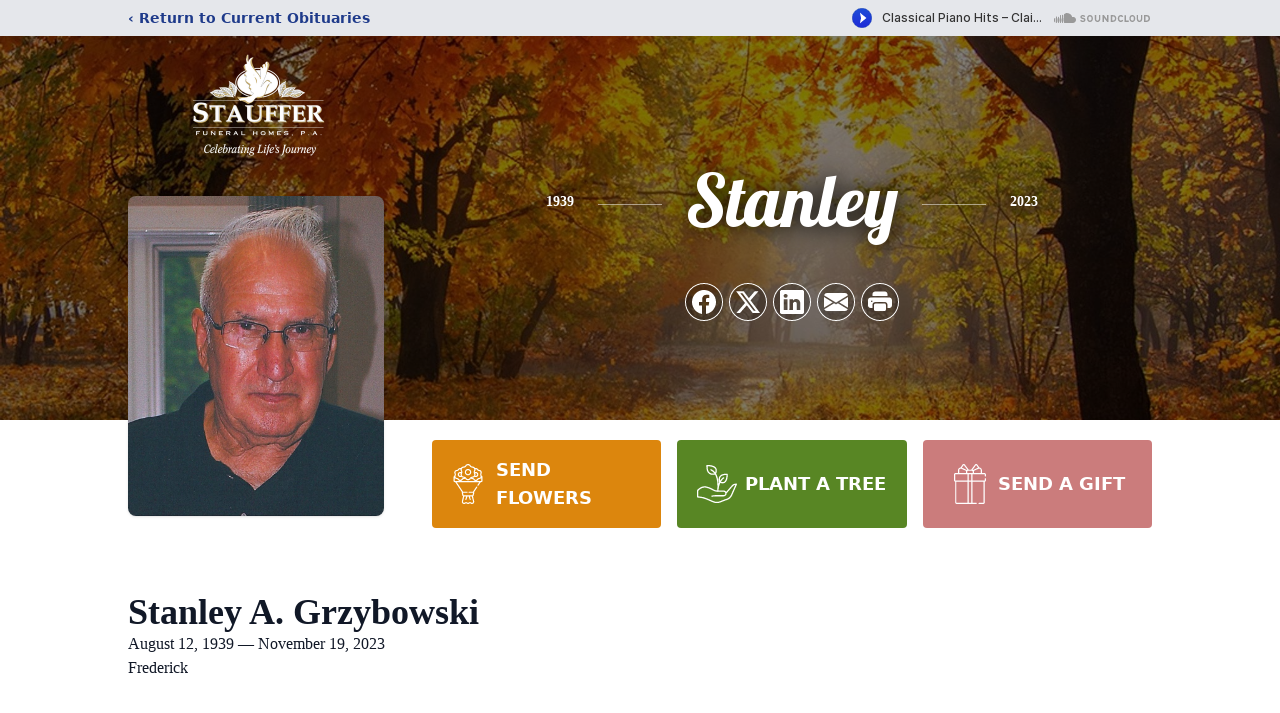

--- FILE ---
content_type: text/html; charset=utf-8
request_url: https://www.google.com/recaptcha/enterprise/anchor?ar=1&k=6LfY9dcfAAAAAHaoFL_9U0VsK-52g5VdatrMdrHh&co=aHR0cHM6Ly93d3cuc3RhdWZmZXJmdW5lcmFsaG9tZS5jb206NDQz&hl=en&type=image&v=7gg7H51Q-naNfhmCP3_R47ho&theme=light&size=invisible&badge=bottomright&anchor-ms=20000&execute-ms=30000&cb=79ronbu0kqmv
body_size: 48178
content:
<!DOCTYPE HTML><html dir="ltr" lang="en"><head><meta http-equiv="Content-Type" content="text/html; charset=UTF-8">
<meta http-equiv="X-UA-Compatible" content="IE=edge">
<title>reCAPTCHA</title>
<style type="text/css">
/* cyrillic-ext */
@font-face {
  font-family: 'Roboto';
  font-style: normal;
  font-weight: 400;
  font-stretch: 100%;
  src: url(//fonts.gstatic.com/s/roboto/v48/KFO7CnqEu92Fr1ME7kSn66aGLdTylUAMa3GUBHMdazTgWw.woff2) format('woff2');
  unicode-range: U+0460-052F, U+1C80-1C8A, U+20B4, U+2DE0-2DFF, U+A640-A69F, U+FE2E-FE2F;
}
/* cyrillic */
@font-face {
  font-family: 'Roboto';
  font-style: normal;
  font-weight: 400;
  font-stretch: 100%;
  src: url(//fonts.gstatic.com/s/roboto/v48/KFO7CnqEu92Fr1ME7kSn66aGLdTylUAMa3iUBHMdazTgWw.woff2) format('woff2');
  unicode-range: U+0301, U+0400-045F, U+0490-0491, U+04B0-04B1, U+2116;
}
/* greek-ext */
@font-face {
  font-family: 'Roboto';
  font-style: normal;
  font-weight: 400;
  font-stretch: 100%;
  src: url(//fonts.gstatic.com/s/roboto/v48/KFO7CnqEu92Fr1ME7kSn66aGLdTylUAMa3CUBHMdazTgWw.woff2) format('woff2');
  unicode-range: U+1F00-1FFF;
}
/* greek */
@font-face {
  font-family: 'Roboto';
  font-style: normal;
  font-weight: 400;
  font-stretch: 100%;
  src: url(//fonts.gstatic.com/s/roboto/v48/KFO7CnqEu92Fr1ME7kSn66aGLdTylUAMa3-UBHMdazTgWw.woff2) format('woff2');
  unicode-range: U+0370-0377, U+037A-037F, U+0384-038A, U+038C, U+038E-03A1, U+03A3-03FF;
}
/* math */
@font-face {
  font-family: 'Roboto';
  font-style: normal;
  font-weight: 400;
  font-stretch: 100%;
  src: url(//fonts.gstatic.com/s/roboto/v48/KFO7CnqEu92Fr1ME7kSn66aGLdTylUAMawCUBHMdazTgWw.woff2) format('woff2');
  unicode-range: U+0302-0303, U+0305, U+0307-0308, U+0310, U+0312, U+0315, U+031A, U+0326-0327, U+032C, U+032F-0330, U+0332-0333, U+0338, U+033A, U+0346, U+034D, U+0391-03A1, U+03A3-03A9, U+03B1-03C9, U+03D1, U+03D5-03D6, U+03F0-03F1, U+03F4-03F5, U+2016-2017, U+2034-2038, U+203C, U+2040, U+2043, U+2047, U+2050, U+2057, U+205F, U+2070-2071, U+2074-208E, U+2090-209C, U+20D0-20DC, U+20E1, U+20E5-20EF, U+2100-2112, U+2114-2115, U+2117-2121, U+2123-214F, U+2190, U+2192, U+2194-21AE, U+21B0-21E5, U+21F1-21F2, U+21F4-2211, U+2213-2214, U+2216-22FF, U+2308-230B, U+2310, U+2319, U+231C-2321, U+2336-237A, U+237C, U+2395, U+239B-23B7, U+23D0, U+23DC-23E1, U+2474-2475, U+25AF, U+25B3, U+25B7, U+25BD, U+25C1, U+25CA, U+25CC, U+25FB, U+266D-266F, U+27C0-27FF, U+2900-2AFF, U+2B0E-2B11, U+2B30-2B4C, U+2BFE, U+3030, U+FF5B, U+FF5D, U+1D400-1D7FF, U+1EE00-1EEFF;
}
/* symbols */
@font-face {
  font-family: 'Roboto';
  font-style: normal;
  font-weight: 400;
  font-stretch: 100%;
  src: url(//fonts.gstatic.com/s/roboto/v48/KFO7CnqEu92Fr1ME7kSn66aGLdTylUAMaxKUBHMdazTgWw.woff2) format('woff2');
  unicode-range: U+0001-000C, U+000E-001F, U+007F-009F, U+20DD-20E0, U+20E2-20E4, U+2150-218F, U+2190, U+2192, U+2194-2199, U+21AF, U+21E6-21F0, U+21F3, U+2218-2219, U+2299, U+22C4-22C6, U+2300-243F, U+2440-244A, U+2460-24FF, U+25A0-27BF, U+2800-28FF, U+2921-2922, U+2981, U+29BF, U+29EB, U+2B00-2BFF, U+4DC0-4DFF, U+FFF9-FFFB, U+10140-1018E, U+10190-1019C, U+101A0, U+101D0-101FD, U+102E0-102FB, U+10E60-10E7E, U+1D2C0-1D2D3, U+1D2E0-1D37F, U+1F000-1F0FF, U+1F100-1F1AD, U+1F1E6-1F1FF, U+1F30D-1F30F, U+1F315, U+1F31C, U+1F31E, U+1F320-1F32C, U+1F336, U+1F378, U+1F37D, U+1F382, U+1F393-1F39F, U+1F3A7-1F3A8, U+1F3AC-1F3AF, U+1F3C2, U+1F3C4-1F3C6, U+1F3CA-1F3CE, U+1F3D4-1F3E0, U+1F3ED, U+1F3F1-1F3F3, U+1F3F5-1F3F7, U+1F408, U+1F415, U+1F41F, U+1F426, U+1F43F, U+1F441-1F442, U+1F444, U+1F446-1F449, U+1F44C-1F44E, U+1F453, U+1F46A, U+1F47D, U+1F4A3, U+1F4B0, U+1F4B3, U+1F4B9, U+1F4BB, U+1F4BF, U+1F4C8-1F4CB, U+1F4D6, U+1F4DA, U+1F4DF, U+1F4E3-1F4E6, U+1F4EA-1F4ED, U+1F4F7, U+1F4F9-1F4FB, U+1F4FD-1F4FE, U+1F503, U+1F507-1F50B, U+1F50D, U+1F512-1F513, U+1F53E-1F54A, U+1F54F-1F5FA, U+1F610, U+1F650-1F67F, U+1F687, U+1F68D, U+1F691, U+1F694, U+1F698, U+1F6AD, U+1F6B2, U+1F6B9-1F6BA, U+1F6BC, U+1F6C6-1F6CF, U+1F6D3-1F6D7, U+1F6E0-1F6EA, U+1F6F0-1F6F3, U+1F6F7-1F6FC, U+1F700-1F7FF, U+1F800-1F80B, U+1F810-1F847, U+1F850-1F859, U+1F860-1F887, U+1F890-1F8AD, U+1F8B0-1F8BB, U+1F8C0-1F8C1, U+1F900-1F90B, U+1F93B, U+1F946, U+1F984, U+1F996, U+1F9E9, U+1FA00-1FA6F, U+1FA70-1FA7C, U+1FA80-1FA89, U+1FA8F-1FAC6, U+1FACE-1FADC, U+1FADF-1FAE9, U+1FAF0-1FAF8, U+1FB00-1FBFF;
}
/* vietnamese */
@font-face {
  font-family: 'Roboto';
  font-style: normal;
  font-weight: 400;
  font-stretch: 100%;
  src: url(//fonts.gstatic.com/s/roboto/v48/KFO7CnqEu92Fr1ME7kSn66aGLdTylUAMa3OUBHMdazTgWw.woff2) format('woff2');
  unicode-range: U+0102-0103, U+0110-0111, U+0128-0129, U+0168-0169, U+01A0-01A1, U+01AF-01B0, U+0300-0301, U+0303-0304, U+0308-0309, U+0323, U+0329, U+1EA0-1EF9, U+20AB;
}
/* latin-ext */
@font-face {
  font-family: 'Roboto';
  font-style: normal;
  font-weight: 400;
  font-stretch: 100%;
  src: url(//fonts.gstatic.com/s/roboto/v48/KFO7CnqEu92Fr1ME7kSn66aGLdTylUAMa3KUBHMdazTgWw.woff2) format('woff2');
  unicode-range: U+0100-02BA, U+02BD-02C5, U+02C7-02CC, U+02CE-02D7, U+02DD-02FF, U+0304, U+0308, U+0329, U+1D00-1DBF, U+1E00-1E9F, U+1EF2-1EFF, U+2020, U+20A0-20AB, U+20AD-20C0, U+2113, U+2C60-2C7F, U+A720-A7FF;
}
/* latin */
@font-face {
  font-family: 'Roboto';
  font-style: normal;
  font-weight: 400;
  font-stretch: 100%;
  src: url(//fonts.gstatic.com/s/roboto/v48/KFO7CnqEu92Fr1ME7kSn66aGLdTylUAMa3yUBHMdazQ.woff2) format('woff2');
  unicode-range: U+0000-00FF, U+0131, U+0152-0153, U+02BB-02BC, U+02C6, U+02DA, U+02DC, U+0304, U+0308, U+0329, U+2000-206F, U+20AC, U+2122, U+2191, U+2193, U+2212, U+2215, U+FEFF, U+FFFD;
}
/* cyrillic-ext */
@font-face {
  font-family: 'Roboto';
  font-style: normal;
  font-weight: 500;
  font-stretch: 100%;
  src: url(//fonts.gstatic.com/s/roboto/v48/KFO7CnqEu92Fr1ME7kSn66aGLdTylUAMa3GUBHMdazTgWw.woff2) format('woff2');
  unicode-range: U+0460-052F, U+1C80-1C8A, U+20B4, U+2DE0-2DFF, U+A640-A69F, U+FE2E-FE2F;
}
/* cyrillic */
@font-face {
  font-family: 'Roboto';
  font-style: normal;
  font-weight: 500;
  font-stretch: 100%;
  src: url(//fonts.gstatic.com/s/roboto/v48/KFO7CnqEu92Fr1ME7kSn66aGLdTylUAMa3iUBHMdazTgWw.woff2) format('woff2');
  unicode-range: U+0301, U+0400-045F, U+0490-0491, U+04B0-04B1, U+2116;
}
/* greek-ext */
@font-face {
  font-family: 'Roboto';
  font-style: normal;
  font-weight: 500;
  font-stretch: 100%;
  src: url(//fonts.gstatic.com/s/roboto/v48/KFO7CnqEu92Fr1ME7kSn66aGLdTylUAMa3CUBHMdazTgWw.woff2) format('woff2');
  unicode-range: U+1F00-1FFF;
}
/* greek */
@font-face {
  font-family: 'Roboto';
  font-style: normal;
  font-weight: 500;
  font-stretch: 100%;
  src: url(//fonts.gstatic.com/s/roboto/v48/KFO7CnqEu92Fr1ME7kSn66aGLdTylUAMa3-UBHMdazTgWw.woff2) format('woff2');
  unicode-range: U+0370-0377, U+037A-037F, U+0384-038A, U+038C, U+038E-03A1, U+03A3-03FF;
}
/* math */
@font-face {
  font-family: 'Roboto';
  font-style: normal;
  font-weight: 500;
  font-stretch: 100%;
  src: url(//fonts.gstatic.com/s/roboto/v48/KFO7CnqEu92Fr1ME7kSn66aGLdTylUAMawCUBHMdazTgWw.woff2) format('woff2');
  unicode-range: U+0302-0303, U+0305, U+0307-0308, U+0310, U+0312, U+0315, U+031A, U+0326-0327, U+032C, U+032F-0330, U+0332-0333, U+0338, U+033A, U+0346, U+034D, U+0391-03A1, U+03A3-03A9, U+03B1-03C9, U+03D1, U+03D5-03D6, U+03F0-03F1, U+03F4-03F5, U+2016-2017, U+2034-2038, U+203C, U+2040, U+2043, U+2047, U+2050, U+2057, U+205F, U+2070-2071, U+2074-208E, U+2090-209C, U+20D0-20DC, U+20E1, U+20E5-20EF, U+2100-2112, U+2114-2115, U+2117-2121, U+2123-214F, U+2190, U+2192, U+2194-21AE, U+21B0-21E5, U+21F1-21F2, U+21F4-2211, U+2213-2214, U+2216-22FF, U+2308-230B, U+2310, U+2319, U+231C-2321, U+2336-237A, U+237C, U+2395, U+239B-23B7, U+23D0, U+23DC-23E1, U+2474-2475, U+25AF, U+25B3, U+25B7, U+25BD, U+25C1, U+25CA, U+25CC, U+25FB, U+266D-266F, U+27C0-27FF, U+2900-2AFF, U+2B0E-2B11, U+2B30-2B4C, U+2BFE, U+3030, U+FF5B, U+FF5D, U+1D400-1D7FF, U+1EE00-1EEFF;
}
/* symbols */
@font-face {
  font-family: 'Roboto';
  font-style: normal;
  font-weight: 500;
  font-stretch: 100%;
  src: url(//fonts.gstatic.com/s/roboto/v48/KFO7CnqEu92Fr1ME7kSn66aGLdTylUAMaxKUBHMdazTgWw.woff2) format('woff2');
  unicode-range: U+0001-000C, U+000E-001F, U+007F-009F, U+20DD-20E0, U+20E2-20E4, U+2150-218F, U+2190, U+2192, U+2194-2199, U+21AF, U+21E6-21F0, U+21F3, U+2218-2219, U+2299, U+22C4-22C6, U+2300-243F, U+2440-244A, U+2460-24FF, U+25A0-27BF, U+2800-28FF, U+2921-2922, U+2981, U+29BF, U+29EB, U+2B00-2BFF, U+4DC0-4DFF, U+FFF9-FFFB, U+10140-1018E, U+10190-1019C, U+101A0, U+101D0-101FD, U+102E0-102FB, U+10E60-10E7E, U+1D2C0-1D2D3, U+1D2E0-1D37F, U+1F000-1F0FF, U+1F100-1F1AD, U+1F1E6-1F1FF, U+1F30D-1F30F, U+1F315, U+1F31C, U+1F31E, U+1F320-1F32C, U+1F336, U+1F378, U+1F37D, U+1F382, U+1F393-1F39F, U+1F3A7-1F3A8, U+1F3AC-1F3AF, U+1F3C2, U+1F3C4-1F3C6, U+1F3CA-1F3CE, U+1F3D4-1F3E0, U+1F3ED, U+1F3F1-1F3F3, U+1F3F5-1F3F7, U+1F408, U+1F415, U+1F41F, U+1F426, U+1F43F, U+1F441-1F442, U+1F444, U+1F446-1F449, U+1F44C-1F44E, U+1F453, U+1F46A, U+1F47D, U+1F4A3, U+1F4B0, U+1F4B3, U+1F4B9, U+1F4BB, U+1F4BF, U+1F4C8-1F4CB, U+1F4D6, U+1F4DA, U+1F4DF, U+1F4E3-1F4E6, U+1F4EA-1F4ED, U+1F4F7, U+1F4F9-1F4FB, U+1F4FD-1F4FE, U+1F503, U+1F507-1F50B, U+1F50D, U+1F512-1F513, U+1F53E-1F54A, U+1F54F-1F5FA, U+1F610, U+1F650-1F67F, U+1F687, U+1F68D, U+1F691, U+1F694, U+1F698, U+1F6AD, U+1F6B2, U+1F6B9-1F6BA, U+1F6BC, U+1F6C6-1F6CF, U+1F6D3-1F6D7, U+1F6E0-1F6EA, U+1F6F0-1F6F3, U+1F6F7-1F6FC, U+1F700-1F7FF, U+1F800-1F80B, U+1F810-1F847, U+1F850-1F859, U+1F860-1F887, U+1F890-1F8AD, U+1F8B0-1F8BB, U+1F8C0-1F8C1, U+1F900-1F90B, U+1F93B, U+1F946, U+1F984, U+1F996, U+1F9E9, U+1FA00-1FA6F, U+1FA70-1FA7C, U+1FA80-1FA89, U+1FA8F-1FAC6, U+1FACE-1FADC, U+1FADF-1FAE9, U+1FAF0-1FAF8, U+1FB00-1FBFF;
}
/* vietnamese */
@font-face {
  font-family: 'Roboto';
  font-style: normal;
  font-weight: 500;
  font-stretch: 100%;
  src: url(//fonts.gstatic.com/s/roboto/v48/KFO7CnqEu92Fr1ME7kSn66aGLdTylUAMa3OUBHMdazTgWw.woff2) format('woff2');
  unicode-range: U+0102-0103, U+0110-0111, U+0128-0129, U+0168-0169, U+01A0-01A1, U+01AF-01B0, U+0300-0301, U+0303-0304, U+0308-0309, U+0323, U+0329, U+1EA0-1EF9, U+20AB;
}
/* latin-ext */
@font-face {
  font-family: 'Roboto';
  font-style: normal;
  font-weight: 500;
  font-stretch: 100%;
  src: url(//fonts.gstatic.com/s/roboto/v48/KFO7CnqEu92Fr1ME7kSn66aGLdTylUAMa3KUBHMdazTgWw.woff2) format('woff2');
  unicode-range: U+0100-02BA, U+02BD-02C5, U+02C7-02CC, U+02CE-02D7, U+02DD-02FF, U+0304, U+0308, U+0329, U+1D00-1DBF, U+1E00-1E9F, U+1EF2-1EFF, U+2020, U+20A0-20AB, U+20AD-20C0, U+2113, U+2C60-2C7F, U+A720-A7FF;
}
/* latin */
@font-face {
  font-family: 'Roboto';
  font-style: normal;
  font-weight: 500;
  font-stretch: 100%;
  src: url(//fonts.gstatic.com/s/roboto/v48/KFO7CnqEu92Fr1ME7kSn66aGLdTylUAMa3yUBHMdazQ.woff2) format('woff2');
  unicode-range: U+0000-00FF, U+0131, U+0152-0153, U+02BB-02BC, U+02C6, U+02DA, U+02DC, U+0304, U+0308, U+0329, U+2000-206F, U+20AC, U+2122, U+2191, U+2193, U+2212, U+2215, U+FEFF, U+FFFD;
}
/* cyrillic-ext */
@font-face {
  font-family: 'Roboto';
  font-style: normal;
  font-weight: 900;
  font-stretch: 100%;
  src: url(//fonts.gstatic.com/s/roboto/v48/KFO7CnqEu92Fr1ME7kSn66aGLdTylUAMa3GUBHMdazTgWw.woff2) format('woff2');
  unicode-range: U+0460-052F, U+1C80-1C8A, U+20B4, U+2DE0-2DFF, U+A640-A69F, U+FE2E-FE2F;
}
/* cyrillic */
@font-face {
  font-family: 'Roboto';
  font-style: normal;
  font-weight: 900;
  font-stretch: 100%;
  src: url(//fonts.gstatic.com/s/roboto/v48/KFO7CnqEu92Fr1ME7kSn66aGLdTylUAMa3iUBHMdazTgWw.woff2) format('woff2');
  unicode-range: U+0301, U+0400-045F, U+0490-0491, U+04B0-04B1, U+2116;
}
/* greek-ext */
@font-face {
  font-family: 'Roboto';
  font-style: normal;
  font-weight: 900;
  font-stretch: 100%;
  src: url(//fonts.gstatic.com/s/roboto/v48/KFO7CnqEu92Fr1ME7kSn66aGLdTylUAMa3CUBHMdazTgWw.woff2) format('woff2');
  unicode-range: U+1F00-1FFF;
}
/* greek */
@font-face {
  font-family: 'Roboto';
  font-style: normal;
  font-weight: 900;
  font-stretch: 100%;
  src: url(//fonts.gstatic.com/s/roboto/v48/KFO7CnqEu92Fr1ME7kSn66aGLdTylUAMa3-UBHMdazTgWw.woff2) format('woff2');
  unicode-range: U+0370-0377, U+037A-037F, U+0384-038A, U+038C, U+038E-03A1, U+03A3-03FF;
}
/* math */
@font-face {
  font-family: 'Roboto';
  font-style: normal;
  font-weight: 900;
  font-stretch: 100%;
  src: url(//fonts.gstatic.com/s/roboto/v48/KFO7CnqEu92Fr1ME7kSn66aGLdTylUAMawCUBHMdazTgWw.woff2) format('woff2');
  unicode-range: U+0302-0303, U+0305, U+0307-0308, U+0310, U+0312, U+0315, U+031A, U+0326-0327, U+032C, U+032F-0330, U+0332-0333, U+0338, U+033A, U+0346, U+034D, U+0391-03A1, U+03A3-03A9, U+03B1-03C9, U+03D1, U+03D5-03D6, U+03F0-03F1, U+03F4-03F5, U+2016-2017, U+2034-2038, U+203C, U+2040, U+2043, U+2047, U+2050, U+2057, U+205F, U+2070-2071, U+2074-208E, U+2090-209C, U+20D0-20DC, U+20E1, U+20E5-20EF, U+2100-2112, U+2114-2115, U+2117-2121, U+2123-214F, U+2190, U+2192, U+2194-21AE, U+21B0-21E5, U+21F1-21F2, U+21F4-2211, U+2213-2214, U+2216-22FF, U+2308-230B, U+2310, U+2319, U+231C-2321, U+2336-237A, U+237C, U+2395, U+239B-23B7, U+23D0, U+23DC-23E1, U+2474-2475, U+25AF, U+25B3, U+25B7, U+25BD, U+25C1, U+25CA, U+25CC, U+25FB, U+266D-266F, U+27C0-27FF, U+2900-2AFF, U+2B0E-2B11, U+2B30-2B4C, U+2BFE, U+3030, U+FF5B, U+FF5D, U+1D400-1D7FF, U+1EE00-1EEFF;
}
/* symbols */
@font-face {
  font-family: 'Roboto';
  font-style: normal;
  font-weight: 900;
  font-stretch: 100%;
  src: url(//fonts.gstatic.com/s/roboto/v48/KFO7CnqEu92Fr1ME7kSn66aGLdTylUAMaxKUBHMdazTgWw.woff2) format('woff2');
  unicode-range: U+0001-000C, U+000E-001F, U+007F-009F, U+20DD-20E0, U+20E2-20E4, U+2150-218F, U+2190, U+2192, U+2194-2199, U+21AF, U+21E6-21F0, U+21F3, U+2218-2219, U+2299, U+22C4-22C6, U+2300-243F, U+2440-244A, U+2460-24FF, U+25A0-27BF, U+2800-28FF, U+2921-2922, U+2981, U+29BF, U+29EB, U+2B00-2BFF, U+4DC0-4DFF, U+FFF9-FFFB, U+10140-1018E, U+10190-1019C, U+101A0, U+101D0-101FD, U+102E0-102FB, U+10E60-10E7E, U+1D2C0-1D2D3, U+1D2E0-1D37F, U+1F000-1F0FF, U+1F100-1F1AD, U+1F1E6-1F1FF, U+1F30D-1F30F, U+1F315, U+1F31C, U+1F31E, U+1F320-1F32C, U+1F336, U+1F378, U+1F37D, U+1F382, U+1F393-1F39F, U+1F3A7-1F3A8, U+1F3AC-1F3AF, U+1F3C2, U+1F3C4-1F3C6, U+1F3CA-1F3CE, U+1F3D4-1F3E0, U+1F3ED, U+1F3F1-1F3F3, U+1F3F5-1F3F7, U+1F408, U+1F415, U+1F41F, U+1F426, U+1F43F, U+1F441-1F442, U+1F444, U+1F446-1F449, U+1F44C-1F44E, U+1F453, U+1F46A, U+1F47D, U+1F4A3, U+1F4B0, U+1F4B3, U+1F4B9, U+1F4BB, U+1F4BF, U+1F4C8-1F4CB, U+1F4D6, U+1F4DA, U+1F4DF, U+1F4E3-1F4E6, U+1F4EA-1F4ED, U+1F4F7, U+1F4F9-1F4FB, U+1F4FD-1F4FE, U+1F503, U+1F507-1F50B, U+1F50D, U+1F512-1F513, U+1F53E-1F54A, U+1F54F-1F5FA, U+1F610, U+1F650-1F67F, U+1F687, U+1F68D, U+1F691, U+1F694, U+1F698, U+1F6AD, U+1F6B2, U+1F6B9-1F6BA, U+1F6BC, U+1F6C6-1F6CF, U+1F6D3-1F6D7, U+1F6E0-1F6EA, U+1F6F0-1F6F3, U+1F6F7-1F6FC, U+1F700-1F7FF, U+1F800-1F80B, U+1F810-1F847, U+1F850-1F859, U+1F860-1F887, U+1F890-1F8AD, U+1F8B0-1F8BB, U+1F8C0-1F8C1, U+1F900-1F90B, U+1F93B, U+1F946, U+1F984, U+1F996, U+1F9E9, U+1FA00-1FA6F, U+1FA70-1FA7C, U+1FA80-1FA89, U+1FA8F-1FAC6, U+1FACE-1FADC, U+1FADF-1FAE9, U+1FAF0-1FAF8, U+1FB00-1FBFF;
}
/* vietnamese */
@font-face {
  font-family: 'Roboto';
  font-style: normal;
  font-weight: 900;
  font-stretch: 100%;
  src: url(//fonts.gstatic.com/s/roboto/v48/KFO7CnqEu92Fr1ME7kSn66aGLdTylUAMa3OUBHMdazTgWw.woff2) format('woff2');
  unicode-range: U+0102-0103, U+0110-0111, U+0128-0129, U+0168-0169, U+01A0-01A1, U+01AF-01B0, U+0300-0301, U+0303-0304, U+0308-0309, U+0323, U+0329, U+1EA0-1EF9, U+20AB;
}
/* latin-ext */
@font-face {
  font-family: 'Roboto';
  font-style: normal;
  font-weight: 900;
  font-stretch: 100%;
  src: url(//fonts.gstatic.com/s/roboto/v48/KFO7CnqEu92Fr1ME7kSn66aGLdTylUAMa3KUBHMdazTgWw.woff2) format('woff2');
  unicode-range: U+0100-02BA, U+02BD-02C5, U+02C7-02CC, U+02CE-02D7, U+02DD-02FF, U+0304, U+0308, U+0329, U+1D00-1DBF, U+1E00-1E9F, U+1EF2-1EFF, U+2020, U+20A0-20AB, U+20AD-20C0, U+2113, U+2C60-2C7F, U+A720-A7FF;
}
/* latin */
@font-face {
  font-family: 'Roboto';
  font-style: normal;
  font-weight: 900;
  font-stretch: 100%;
  src: url(//fonts.gstatic.com/s/roboto/v48/KFO7CnqEu92Fr1ME7kSn66aGLdTylUAMa3yUBHMdazQ.woff2) format('woff2');
  unicode-range: U+0000-00FF, U+0131, U+0152-0153, U+02BB-02BC, U+02C6, U+02DA, U+02DC, U+0304, U+0308, U+0329, U+2000-206F, U+20AC, U+2122, U+2191, U+2193, U+2212, U+2215, U+FEFF, U+FFFD;
}

</style>
<link rel="stylesheet" type="text/css" href="https://www.gstatic.com/recaptcha/releases/7gg7H51Q-naNfhmCP3_R47ho/styles__ltr.css">
<script nonce="cZHjHWD6xxQR9vtJx4by9g" type="text/javascript">window['__recaptcha_api'] = 'https://www.google.com/recaptcha/enterprise/';</script>
<script type="text/javascript" src="https://www.gstatic.com/recaptcha/releases/7gg7H51Q-naNfhmCP3_R47ho/recaptcha__en.js" nonce="cZHjHWD6xxQR9vtJx4by9g">
      
    </script></head>
<body><div id="rc-anchor-alert" class="rc-anchor-alert"></div>
<input type="hidden" id="recaptcha-token" value="[base64]">
<script type="text/javascript" nonce="cZHjHWD6xxQR9vtJx4by9g">
      recaptcha.anchor.Main.init("[\x22ainput\x22,[\x22bgdata\x22,\x22\x22,\[base64]/[base64]/UltIKytdPWE6KGE8MjA0OD9SW0grK109YT4+NnwxOTI6KChhJjY0NTEyKT09NTUyOTYmJnErMTxoLmxlbmd0aCYmKGguY2hhckNvZGVBdChxKzEpJjY0NTEyKT09NTYzMjA/[base64]/MjU1OlI/[base64]/[base64]/[base64]/[base64]/[base64]/[base64]/[base64]/[base64]/[base64]/[base64]\x22,\[base64]\\u003d\x22,\[base64]/Cr8KoA8O3w6oWJsKqE3IlVFBewopebcKAw4HCjmbCvybDuFwIwo7CpcOnw4jCtMOqTMK5VSEswp06w5MdQ8Kbw4trKSl0w71mSU8TD8OIw43Cv8ONd8OOwoXDoRrDgBbCmCDCljV/RsKaw5EAwooPw7Q9wr5ewqnCnjDDklJOLR1BdAzDhMODZMO2elPCgsKXw6hiHj0lBsODwr8DAUYhwqMgBcKpwp0XDifCpmfCiMK1w5pCdsKvLMOBwr/CgMKcwq0xF8KfW8OLYcKGw7cQTMOKFSMwCMK4FQLDl8Oow6BNDcOrMSbDg8KBwrfDrcKTwrVpRlB2LjwZwo/[base64]/VGlBHMOnKE1Yw4PCrlc8E3hZaE5WbWkKacKxUsKIwrIGE8OkEsOPIMKtHsO2NMOpJMKvC8Onw7AEwrwZVsO6w7tDVQMWCkJ0HsKhfT90N0tnwqbDrcO/w4FVw7R8w4ABwqNnOCtFb3XDusKjw7AweF7DjMOzY8Kww77Dk8OSUMKgTBbDqFnCuhspwrHClsOhTDfChMOtdMKCwo4kw67Dqi8dwo1KJl8Kwr7DqkLCj8OZH8Olw5/Dg8OBwpbCqgPDicKnbMOuwrQSwpHDlMKDw7DCoMKyY8KBXXl9aMKdNSbDmxbDocKrEMO6wqHDmsOEER87wr7DvsOVwqQ+w6nCuRfDnsOPw5PDvsOAw5rCt8O+w7skBStNPB/Dv1U4w7ogwq1LFFJnL0zDksORw6rCp3PCjsOMLwPCvwjCvcKwD8KiEWzCscKfV8KrwophAWBVG8K5wplcw5TCpBBewp/ChMOkH8KGwq8sw608JcOgIT7Cm8KCMcKdACZEwpHCrMO0LcKlw4g5wqxqXjNzw4rCuwwqIsK7FMKZbjA0w6Urw4jCvMOMB8OHw6dsM8OXGMKAEhonwqrCisKyLcKrM8OTd8O/QcO2UMOrJFAqE8K6wo0/w5rCuMKew4VnACDCh8OVw4nCnG9iICUEwr7Cg0gCw5fDjkbDrsKHwrYZXSvCncK7Fh/DgMOKAHnCuz/CrWtzX8KAw6fDg8KGwoh+BMKidcKRwrVhwqPDmlYCTsOnacOPcFAvw7HDoV5bwogsPsOCfsOzXXbDgnoZJcKbwoTCmgzCicOzX8OaOnkdEn8/w7NWbhnDnnoDw67Dv1TDjHx+LQHDugXDv8OBw6gdw73CtcKLN8OXRwlsZ8OBwpY0K0XDncKZKMKPwp7DgFAVFcOww4QEVcKHw41JXwlLwptJw6TDoGRNecOrw7/[base64]/[base64]/[base64]/woNsQMOGwqnDtcOqKwDCuETDisKZwptjwo8gw5QVCEzClkJ+w48rXC/[base64]/[base64]/Dl2/DmMKIwqbCsyJmAsK+wp/Cpj3CmS3CjsK9wpbDosOqTU9pEEvDrR87YzxAJcOcwqPCvVtLaENASiLCu8KBTsOvesKGMcKoJ8OIwrlbL1XDi8O8I3/DmsKSw5oiH8OLw5R2w6nDlDUawrLDtWs9HcOqUsOJV8Oif3HCvlHDuQFfwo/Dqz/[base64]/w7fCuEPDlcOTNXfCgXl8w4xowonDqMKQw5vCmMKdbQTCjkrCp8Kpw5bCjMKuPcOdwr1LwqPCpsKXcVUpdy9MEsKJwqrCgVvDq3LClBM3wq0iwrbCiMOEFsK/W1TDl2Qbe8OUwpnCqltVYXk7wqvCqBd3w59rY23DtAzCpyIcO8KcwpLDisKRw55qJ17DkcKSwrDDjcOXUcOhNcOBKMK3w6jDs1vCphjCvsO+GMKsGS/Cky9MAMOXwp09M8OiwoUIH8Krw4Jpw4NMPMOrw7PDmsKfDGQ1w7bDiMKJORvDoUPCuMO2BzPDlBFRfitJw4bDjlXDjhXCqmkreAzDuiDCqh9CbjMGw6bDiMOhYGbDpXFQMDxJd8OEwo/Ctkxpw7ctw7Yjw7ErwrjCs8KrLC/Dm8K5wq06wpHDjVAWw6F/NlwoY1TCqi7CknggwqEDB8OoRikgw73Cl8O9wonDoS0vX8OYwrVvY1APwozCqsKrw63DpsORw57CrcORw7fDuMKGbmAywofDiG0mBwvDu8KTM8OZw7PCisOPw7VEwpfCqcOpw6bDnMOPOn3DnnQqw67DtEvClmnChcOrw7MuY8K3eMKlMW7CogE8w4/[base64]/[base64]/[base64]/DocOocDPDqcOEw4wJw4XDg8Kaw5ZqQUjDjsKtDA/CqMKuwrNHaApzw4xJesOXw77CiMKWI2oowrItaMO3wrFRQzxMw5ZiZ0HDjsKMfCvCgzd3dcKOwrLDtcOmw73DosKkw4Z6w4vCksKuwrRGwozDt8OLwq/DpsOkRChkw4DCnsO8wpbDpQQLZx5yw7PCnsOfNGjCt3TDosOPFmLCp8O2P8Kewo/DhcKMwpzCgMKPw55OwpJ+w7Rtwp3CoQ7Din7DvCnDqsOIw53ClDVjwpQeWcKtHsOPEMKvwoPDhMKFLMOmw7JQF3AnBcKhb8KRw6k/woQcX8KRwoVYeQkEw45sZcKrwrk4w77Dq0c9Rz/Do8KrwoHCtcO6CRrCh8OzwrMTwpE9w4JwGMO9S0dkIMOmScOwA8O8Dy/CqE0dw6nDmEYhw7dpwromwqPCpmwEBcOgwobDoEYjwpvCqB/CisKwNHvDnMOvGVdlW3NWG8Kpwp/DgHnCq8OKw7TDo1vCnMOJWyXDngBKw75nw5tDwrnCvcKswqwhHMKuZxnCmzHCvzbCuR/DgQEuw4DDjcK4Egc4w5YqU8OZwqUsQ8OXRFt4SMOoPsO0SMOWwrjCrGPCpnxqFsOoEQzCosKcwrbDr3JAwpZCHsO2EcOqw5PDrhh6wp/DmlxYwr/CpsKdwq7DocONwpbCj0/[base64]/CkmnDk8KKFW8+w7JCTMKew7otwp1/w5zDjBXDjkwCw5QOwrlXw6XDjMOGwrPDo8KZw68BFcKsw7XClw7DmMOXW3/ClW/CqMOvFF3CiMKjSiTCm8Orwo5qOg4zw7LDikwTDsOIT8Oww5rCjHnCv8OlUsKzwo3CgytTXFTCqivDjMOYwq96w7vDl8OawrjDu2fDk8KGw5DDrDYqwqLCvFfCl8KIGFYyBwDDscO3dj3Cr8KOwrg3w7rDjkcLw6dPw67CjyzCu8O2w7/[base64]/DicKbw4zDkyPDkn3DmGrCjXcMRQIqNlnDrsKAQVJ/w4vCncKlwr19KsOpwqkLbSvCrGdyw5fChsOJw47DiX86ThPCpFh9wrotNMOdwp/CiwnDm8Ocw7UdwowSw6Nvw6sDwrfCosOiw4vCvcOOC8KAw5ZCwpLCn30IW8OtE8OTw4XDqcKgwrTDvMKgTsKiw53CowRnwrtrwrVSYxHDtm/DlRV7JGkJw5JZNsO5NsK0w7hIFsKsPsOWZB8yw7DCs8KOw6DDjU3DqizDrmlBw4J7wrRvwpzCowR0w4DCmDwWLcK3w6Bzwq/DssKMwpwPwrY7Z8KKYlHDmkJ8E8KqJjUPwrjCgcOMPsOhbjgHw490XsOONMKGw6JGw67CiMO/CyMRw6k6wqzCoSnChcK+WMKjGjXDj8O7wpxOw4k3w4PDuGbDiGBkw7g6dSvDlQNTLcKdwrnCol5Aw6rCuMOlbHpzw5PCi8O2w6DDqsOkT0d0w48JwprCs2I/S0nDuBPCocKXwpHCswALGsKCAMO/w5zDjGzCh33CpsKzfGAFw69CS0nDhsOrSMOvwqzDq0zCoMO7w6oibQJ8w6DCn8Klwq8hw6PCokDDljLDsXsbw5DCsMKew5/DgsKxw67ChwpRw7Q9dsOFdmLCnmXCuHQ7w50ZHH00MsKewq9DK1MUQX/CtQLCncKVJsKccT/CrzArw7F5w6TCgUlsw5wKf0PCvcKdwqFUw5PCucOoQXcfwoTDjsKcw7FQBMOTw5h/w67DrsO0wqYGwoYJw6/ChMOVLgfCiADDqsK9Pl0NwrpRAzfDusKOdMO6w7kkw6xdw7jDjsKVw4pGwovCqMOfwq3CoXt/[base64]/CnC4tw5fCgMKqShTDrcOlwoR0F8KRSxA4HMOPAsOdw5/CqEg/CMKVdsOywprDh0bCpsOvIcOGMgfDiMKUJMK7wpEHfglFbcKFP8KEw6DCocKDw650ZsK7KsKYw4x4wr3DtMOHIBHDhEw6w5UyN0ksw7nDnjzCh8O3TWRkwooGHnbDhMOrwqPCgsOVwqHCmcK7w7PDtCkNwp/CinDCucKKwo4YQVHDncO0wobCucKDwptHwpXDhTIxdkDDvxDCqnwLQEfCswgvwojCpww1WcOLOXtXUsOFwp3DrsOmw5DDmk0fRsKkF8KQA8OBw5EJDsKZUcO9wovCjU/CjMOTwo96wprCqzg/[base64]/[base64]/DoMKXwqFKeMO2w4TCh8Knw6M/Uh7Dg3krVAMww5suw6JnwrfCvXrDkEk4KCHDr8OGaVfCoDHDhcOsEF/Ct8KFw6zDo8KILF18CHh8BsK3w7cLQD/[base64]/CrUpzw6TClcOoK8OwYwDDg1zDonXChcKiGDMhWjbDnGHDt8O2wr9jZ35+w7fDjSY/ZVnCrHnDug4IZxnChMK4ScOqSBZRwpdqCMK8w7w3UmUJScO1w4/CqsKSDwFPw4LDtMKPGXYQf8OJI8OnUiPCukciw4LDl8KowrMlDA7DkMKPA8KKEVTDiC/[base64]/w5vDmgJGwrduGgtmwqTDtsKpEcO4wocfw5XDocO3wqfCrztadcKEBsOnLDXCvFzCrMOgw7rDpMKnwp7Dq8O5ClZzwq5faDtpSMOJYSjCv8K/WcOzSsOBw6DDt3XDnwVvwoN+wpsfw7/Dr2kfC8O6wpvClkwCw64EO8KewrDDucONw4pPTcKdNj4zwoDDr8K2AMO8LcKeKMKOwow1w7/DtXMnw4VWOBs3w6nDjMO2woPCqGtVf8KGw6vDs8KiQsO5HcOKQSE4w6N4wobCjsK9w5DDgMO4N8OtwpZLwrlTG8O7wofCqUhBesOHP8OowoxCGFzDhk/DgW7DikLDgMOjw7Nyw4/DjcO4w5V/FDnCrQbDrhxnw64JYkfCn3jCvsO/w6hFGxwFw5PCq8KPw6nCg8KFHAU3w4YXwq8PBXt0SsKcWjrDv8Ovw73Cm8OTwofDqsO5wq/[base64]/CVrCviFfwqt+wqQsNsOXXcO4woQNw6N6w61/wrtKemzDqhHCiz7Dgmp8w4HDlcKwZcOWw7XDv8KfwrjDvMK3wpnDq8K6w5DCrcOaNUFUc0RZwqfClQhDUMKYGMOOGsKaw5s/w7zDpD5Xw74Uwp1/wrtCQkQAw7gNbXYdS8KHKcKnJ003wrzDosOMw6jCtSM/[base64]/DksOJa287RyzDocOvQ8KAaiEEDxtBwpzCpBl0w7bDvMOZBRUww6PCtsKuwpFRw7ovw7LCrHJBw5cFMBRGw7/DuMKFwpLDtWbDnk9sfsK9A8Oqwo/DsMOlw7UGN0BSTCsoTcOzacKNOsOvCx7CpMKqf8KyIMKnw4XDv0PCgF0pbX9jw6PDkcOiSBXDksK6c1jClsKSZT/DtzDDgW/DmwjCkMK0w6EbwrnCoHBJKkLDqMOCcsO/[base64]/[base64]/w618w5DCo2IEPU3CqMKdw7bDpC3DjsKYwoEEbsOCCMOqcMKqw5BFw6TDgkDDmFrCknPDolTDpzjCpcOywqB/wqfCiMOSwqBawpYXwqUuw4Uyw7fDiMKseRXDuSjCni7Ch8OUYcOvWsKrFcOGdMO6PcKKKzZzaSfCocKOGcO2wpYJFzwgHMOuwr9xAsObIMOGMsKYwpHDrMOWwoosTcOmOgjCimXDl2HCrG7CompCwpQCQVYtUsKmwqLDhHjDnBwSw6fCt0vDnsOKbsK/wotawpzDq8K5wpQXwoLCssKNw4h4w7QzwpLCh8OOw7jDgA/CgirDmMOzLGLDj8KzJMO0wofChHrDt8Ocw4J/[base64]/DtcKTBxXDlcO/IcOxV8OcDlZ0w77CmELDmhYIw4PCjMKlwr5SPcO8AQVZOcKfw5kYwoLCnsKMPMKKQhR7w7/DlE3DsxAcJCTDjsOkwo5kwppwwrvCgTPClcOFesOQwoooM8OeIMKOwqPDiGMEZ8OVd2PDuT/DqzNpHsOsw6nCrz0SZsODwrp0KsKBWQbCpMOdN8OyRcK5DBzDucKkE8O+MFU2SlLCgsKMDcKQwr9NLVE1w64fXcO6w4TDicO3a8KIwqBxNFfDoGfDhE0MEcKMF8O/[base64]/[base64]/DrQ4/FXBPTMK0wqzDnyV6w58XV8Okwo9uWsKzw5nDmWVuwqVCwrU5wqJxwpDCtm/CtMK7JivCuVnDuMOhThnCusK4a0DCrMKzVB0RwpXDqifDmsOQccOBHFXChMOUw5HDtMKow5/[base64]/DhGXDiTFvJsO0wprCn8KqCxNZWMK4w6UXwoTDtEzCh8KJHkUqw7gXwptbHMKvYgFDYcOdX8ODw4HCnTtEwq9Uw7LDiTxEwpotw7nCvMK7IsKAwq7CtwVhwrZSP2F/w63DvMKZw7vCkMK/fU7DuEvCvsKGQCIvLlnDq8KsOMO+f0JpJioID1nCvMObRWYDCgl9woDDnH/Dh8KLw4cew4XCswJjwqsfwo5xalTDhMOJNsOewo3CssKDccOHccOkLxVkHXNmADRuwrHCoDXCvHsoNiPDkcKPH3HDncKpY1XCji1mZsKhTwbDm8OYw7nCrWg6IcK2YsOswo1JwrrCr8OaZjAwwr7CmMOcwoAFUQ/CvcKEw5FLw4HCoMOWP8OAVTJJwqbCpsOhw5l9wpvCvQjDuAIpWMKowqpjKk4+EsKvf8OMwq/DvsODw7nDgsKdw4ttwqPCh8OTNsOjAMOvQh3CsMOvwo1OwpFTwpEXBz7DoDzDrjwrDMOsFSvDpMK0JsKHWVfCmMOFQsK5WELDk8Oxew7DkBPDm8OKK8KYGRnDm8KeV00Rf31nAcOHPiUPw69TW8O7w41iw4vCgFg0wrHClsKsw4/DrcKWP8KabAIeABMDWwrDisOBOWt4DMKbdnrCiMKww63Dqi49w6zCkMO4aDwDwq4wG8KRZ8K1fT3DicKaw7huEn3Dj8Oab8Klw5MiworDlS3CpFnDuARWw5sNwqrDvMOKwr4sLV/DtsOKwqnDkjJ5wrnDlsOKBcObw6jDoCHCkcK6wr7CtMOmwrnDq8Olw6jDgVvDnMKsw6pIOGESw7zCh8KXw6rDjxdlMD/[base64]/HFZCOifDocO/wrHDtcKtZW5zDcKRPh4Cw4teTnBjO8KWWsOvAj3CtXrCoDB8w7fCnkfDiibCiXErw5wXQm4oD8OjD8KOMRsEAhMGQcO8wqTChm/DlsOKw6/DiVbCh8KxwpAuK2HCp8KcLMKacWRbw4lmwpXCuMKaworCisKew5ZWFsOgw4dla8OMZUN5Rl/CqjHCpDfDrsKJwo7DtsK5wpPCoV9cLsOReRLDtcK0wrEqZELDpAbDpQLCoMOJwoDDpsO5w6FGO0rCsW/CgEN+U8K8wq3DsjfCjD7Crm9FH8OzwrgMeCcUF8KKwoJCw4jCs8KTw4BgwqHCkRcSwobDvxTCocKEw6tdXXfDvjXDm3fDoh/[base64]/CkcKSa8OIe8KSbsKlY2HDn8OgwpQjwrzCvmt1PxnCgMOMw5wLSsKRQFfClRDDh2AtwrlcZzRBwpo3Y8OuNF/[base64]/D8KfwoTChgTCscOaNMO/[base64]/FG8+QiIGBcK3E8KrQg/[base64]/DugDDnhPDgAlKw6t7N8OewrrDuhAawqp4wocqS8OzwroCEyLDrBXDj8K+woxyPMKIwo1hwrVnw6NBw4xTw7scw4TCj8KxKWjCiDhbw5k4wofDjXTDv3B6w5dqwqFDw7ECwpzDjw0kZ8KYaMOxw7/[base64]/[base64]/Cvihswr8Ew6fDrsOCe8OMScKjTsOZAcO8UcKNw5/DhX/CpGvDolJaB8KLwp/[base64]/wpPCnEofwrpdSGLClcKqwpYewrVOaGt2w4jDtm1HwpJCwpXDgTohEzxDw4FBwo7ClGZLw5IMw5rCrV7DocOGScOFw4nDlcOSdcKpw61SW8K8woQ6wpI2w4HDisOPJHoAwrfCusO7w5wew6DCmlHDhcKUFz3DtRNEwpTCscK/w59pw5xCYMK/YS95JnNiJ8KHKcK/wr97cA3CncKJcnnCvcKywpDDl8KDwq5fEcK8d8OrDsOpMXkEwodzI3vCrcKXw40Sw5gYUCtHwrnDoUXDq8Otw7hbwoJcTcOEG8KBwpU0w7YFwoXDhxHDo8K0HiNKw47DvxbCiTDCm1/Dm2LCqjfCs8OFwolRcMKdeVtVPMKiesK0Jxl0CQXCixHDiMOTw7/[base64]/Dl2rDvMOgw5fDnsOTw71BfcO8wq8iwqMew4UmIMODJ8Ouwr/[base64]/wqHDqcK4w5rCn8OjEcKORsOWcMOTG8O/wox8wrLCsS/CvE1Bem/CssKEPFnDrgBZfUzDszIDwqEIV8O8eh/[base64]/[base64]/wrRlQ8O9bGPDncKyJMKaKkwVTMKKNhAXGhYwwovDqMO7PcO+wrhhSTrCiWbCnMKBaw5AwoIgG8OLKx3Ct8OuVwUfw5PDr8KCLGMsKMKrwrB9Gy5MLcKQZGzCp3XClhpmQwLDgn46woZVwoo3JjItX1nDrsOFwq8NQsO/IlVFKcO+SWJDw78QwonDlDdUYEDCk1/Dq8KoYcO1wrnColJWS8O6w5pMQMKLIhzDu31POEoQeVfCpsODwobDv8KMwo3CucO6Q8K1AUIXw7DDgElDwrZtScKjdi7CiMK6wp3DmMOHw7DDjcOmFMK5OcKsw77CuyHCgMKIw5VLOVExw5rCncOMWMOXZcKSQcOow6sdCn5HcwBAEF/[base64]/[base64]/Ct8OJw43DkCbCnMKREsKcwrXDpsKSQMKkw7lsw4wHw6xwPMO1wo5Swp4TQHDClWrDlcOfY8OTw7fDiGDCvhV5XVHDpsOow5DDj8ORw7vCvcO9wp/[base64]/QwEww7oDw5fCtsKxwqogN8OJw47CtiHCoDfDjQfCjsK3wp5Tw43DhMOBT8O8aMKSw60TwqEgMCjDrsO5wrTDksKIF2/[base64]/Cv1TDm8KFwqwOXDfCh2FlwpbDucKvwqbDlcORw6zDlcOLwqhcw7vChmvCm8KwYMKYw51Xw6YCw7xYB8KEF2nCpU9sw5rCgcK/Q2zCqhZOwpwoG8Ofw4XDqEzCicKoYArDgsKUcnrDnMONZQjCoRPDhGQsT8K3w4oYw4PDtn7ChcKFwqrDlMKGS8Ozw6g0wonDs8KXwrpIw6bDtcKebcOfwpUbUcOOIyJ2w7DDhcO/wps0T3PDmnvDtCccQAl6w6PCo8Kywo/CtMK6dsKlw7vDlF1mMcKjwrRswoXCgcKyPiDCocKJw6vCvCobw7HCh0t3wpllJ8Kiw78CPsOHQsK+PMOJZsOow6fDij/ClcOXUyo+B13DrsOuZ8KjKXUZbR48w4xxwo5FdMOew6cechdZO8OsUsKKw4rDpSXClsO2wpXCtkHDlR/[base64]/Dk3XCrsORXsKxPWjDlsObIsK6L8OCwoYlw5xXw5krSHXCp2vCpCbCi8OMFU1FBj3Cqkkzwq0sTgzCpsKDTCkwF8K4w4NDw7TCn0HDmcKLw4VDw5rCisORwpFmE8O7wpB/w4zDl8O4cQjCsQrDk8Kqwp1aWhXCp8OSOQDDt8OsYsKjPwpmd8KMwozDncO1HQ/DicO+wrksREnDgsKvNA3CmMK6UkLDmcK/wpVDwrPDoWDDt3hyw5s9O8OywocFw5B4KsOzU2UISlEES8OSdmVCb8O+w7pQYRnCiBzCiiE9DBcAwrDDqcK/ScKnwqJ5BsK5w7UgZQ3DiHjCsnQNwq19w6XDqkLCp8KMwr7Dk1rDvRfCtx8CCsOVXsKAwosMa3/DnsK+EsKDw4DCijsdwpLDk8K3ZnZhwrA+CsKYw5cKwo3DiX/DvirDiTbCklk3w5sZfErCl0jCnsKyw58XKm/[base64]/I8OdwoxNU09Nw7PCqQ0QwpnCqcKKSsKIUyXDpSElX3/DoCV1RcOpUMKeJMONw5vDisK7cGo9VsK+XBjDhcKcwpBBcVMWZMO7EiFYwp3CuMKnZMKTL8KPw4HCsMOZdcK2WsKHw47CosOQwq5Hw5fDuGx+byQATcKiBcOnNWPDtsK5w65DO2VPw77Cl8OlZsK+PzHCq8OLYiB2wrtYCsKmNcOKwrQXw7QdMcOdw6t/wrYFwofDs8K3OxkcKsOLTw/CuUfCjcOlwqpAwp0Zw44qw5jDvsKKw7rCmDzCsDvDn8OoM8OPIggla2HDj0jDucKoEmZWVDBYJzrCqzJ8W10Vw6nCjsKCI8KjKCA/[base64]/w6wDwq3CsWbCgTbCvF9WZ2kMZsOiMMODwqzClhPDhAPDhMOMJkIEV8OSRzMVwpYWRUQAwq0dwqDDtsKYwq/DncOjT25iw47CisOzw482EMKrFlXCmcO1w7QmwpJxXgbCh8OjGDJAMgDDtynCgDkww5YvwrIYNMOwwpF/ZMKXw7IAa8OCw6caPAouNwJewp/CmQkzQXHCk2YVDsKRXgIsIHVIfBNeDsOqw5bDucKyw5Jww5coRsKUGcOYwpxxwr/DucOkEEYMKSfDpMOJwpkJc8O/wq7Dm1BRw67Dp0HCvsKnDsKrw49lBBIMCyBZwp97JwfDk8KdesOgKcKvNcKZwr7DvMKbVFZ4PCfCjMO0V1nCoHfDojQ4w7sYI8KIwqEEw4zCvVIyw7fCuMKZw7VBHcKFw5rDgHvDoMO+w7MKCXdXwrbCqsK/w6PCkTkxUWgXOWvCkMK3wrPCvcOFwp1LwqEPw6/CssO8w5FPQ1DCtGPDmG5aUU/CpMK1PMKcDRJ3w6fCnGU8VCHDosKwwoMDbsO0bgxwPUdXwpNiwpbChsKSw6nDtT4Cw4PCtsKIw6rCiDw1anRGw7HDpWVXwrIpOsKVf8O2fjlzw4jDgMOzdjt2ZwrCicOdRSjCnsO+by43UVsMwoFjMUfDhcKEecOIwoddwr/CjcKfexHClkNSKjZ2OMO+wr3DqUjDrcKTw6RnCEMqw5A0C8OObMKswoNpRg0lU8Ocw7cVIn0hCEvDp0DDicOHHsKVw7pYw49iD8Ofw7o7bcOlwqACXh3Ci8K4esOswp/[base64]/DjsOYw7fCosKPwonCucOyaMOLMD3DoFXDicOVT8OKw68FfSkSDy/Cp1IeemLDkAAkw4xlenhadcKbwpDDrsO4wpXCrmjDsGfCmXh8SsOMeMKqwrR2F0nCv3lDw61lwprCvxFUwofClAbDnV4CWxbDvxrDgB1Fw6grf8KdG8KLBWvDvsOIwoXCp8Obw7rDlsO0CsKkYsO8wo19wrDDgsKywo4RwpzCtsKNFFnCoxF1wqXDlwnCl0/CqsKrwpsSw7PCp3fCuiIfGMOtw7fClsOyDwDCkMKHwrQew4/CgGfCh8OaesO0wqvDncKCwrYuAcO5PcOWw77DhB/CpsO6wqrCp07Dgz0Xf8O7ZcKNWMK8w7Qhwq/[base64]/[base64]/wpvDrsKRw4Q2NyHDiA0Gwpgfw5PCly01R8KgQWpdwqVkbsOFw7A8wpDCrHkqw7HDmMODPQfDglvDvGAzwoEzE8Kdw70Zwq3CncO0w47CuQpAYcKYY8O7NSXDgA7DvcKMwpE/T8O+w48bFMObw5ViwppCBcK6G2PCgWnCmsO/YgQhwospNxHDhl5AwqbDjsOKQ8KNH8O0PMK3wpHDisKWwqUGw4MqXlvDvk95TDkWw7N9CMKBwoUQwqbDrx8EBcOMPz5jZ8OfwpHDrhl1wooPDVnDtCfDhgrDtU3DjcKQbMKLwoMdCxhHw4Fmw45VwrFJbWvCm8OxQCPDkR8CJMKtw7/[base64]/wq1Jw5/CgQTDsQzCu1dfw54vwokfw45+RsKqA0TDjFrDs8KOwpRvOmxxwq3CjDAlR8OCbMKiYsOXG04UAsKZCxQIwpEHwqMeVcK1wp/CocK5QMOzw4LDvnxSHlPCh1DDlMO+cVHDjsOxdC9HF8OCwoQqOmjDvn3CnD3Dr8KvDGTCosO+woU/SDkcDFTDmTjCjcK7KBVSw5BwADLDr8Kfw7Bcw60WVMKpw7EMwr/Ct8Opw6wQHkR4UEnDgMK5CU7CgcKKw5DDucKAw5Qlf8O0XS50SDfDtcOFwo1VO0TCvsKew5sDfzN4w4ooMUrDpBfCpUcGw4/[base64]/[base64]/[base64]/DqmDCgsOWw4fCgnPDqWpvH3wLwrIpDcK1ecKOw6lbwrsQwqvDi8KHw7shw6XCj0lBwqlIYMKmKh3DtAhiwrxkwqB9eTPDhQZlwqYZU8KTwq4DGcOOwro+w7FMScK0X3IpEcKfHcKtdUYxw4xsZ33DuMOeC8K3w4XCjwPDoT/CgMOFw4nDgGFuccOVw5bCpMOVa8O7wq18wqPDl8OZXsKhVcORw6zDt8OoOEgHwr0oPsK7AMOww7XDusKMFDZVb8KEd8OSw4YJwq/Dh8ONKsK5UcK1B3TCjMKQwrxSMsKOBD5/McOpw7twwokGbsO/EcOUwp9RwowDw4bDnsOSZTPDkMOCw6gfERbDtcOQK8KlRn/CqG3CrMOVY1pmB8K6HMKSDBIALMOVKcOieMKxDcKFI1U7Ak4HfMO7OVwffjDDkHJLw6IHTENsHsOWeUbDoAgGw4FmwqZZXVxSw63CkcKDcWhFwrdTw5psw43CuSbDo1XDlsK/dh3CqlPCjcOyJ8O8w40TXsKOIwXDlsKww53DgWPDmiHDrmo8wo/CuWPDhMOwT8OUfjlMW13CtsKPw6BEw4Vlw7dmw7rDucKPXMKwaMKMwodNcQByfsOUaUoPwoMFPk4nwqExwpVxVjkZVlhvw6fCpXrDpyjCuMOwwqITwprCvFrDssK+TXPCoB1IwpLDvWY4TzDCmClNw6vCpW4Gwo/Ck8OJw6fDhV3CmWPCjVV1RiBrw5HCpxdAwqXCg8K+w5nDk2Ezw7wfGSPDkCYZwo/CqsOfKhTCucOWTjXDnQbCuMO+w6XClsKCwqzDo8O+d27ChMK3HSU2fsKRwqrDgidIQ24WZsKFHcKhY37CjHzCjsORYCXCt8KsKcOIVsKLwrk8HcO6YsOwND52DcKBwq9WRBDDv8O7X8ObG8OnVUjDl8OQw7/CpMOfLyXDii1UwpQUw6zDnsKdwrZRwqhrw7/Cr8OpwqMFw4s5wpodwrDDmMKfwo3DgFHChsOlAmDDhXzCvkfDhhvDjcKdSsOGF8KRw4LCmsK/PB3CrsK4wqMzbkPDlsO/TsKWdMOuX8OdM2zCrwfCqCXDtyNPFE4hIVokw7xZw7/[base64]/eDbCicKywq/DpnBnIMKdLTPCtnjCvsO6EF4mw5RiQ8OqwrHCqHtvS1J3wonCilDDusOUw5PChyHDgsOiEGzCtycyw7JSw67Cu2bDtcKZwqjCl8KULGhjA8OAcisswpzDl8OlOAF2w7M/worCj8K5O3A/DcOtwrshPsOcDWMHwp/Cl8OJwoB8f8OOYMKawqQow7ABa8Kmw4Uuw5/Cg8O/FHjDrsKjw4ZUwrNvw5PCk8KIKkt2JMOSHsKLJXXDuQzDrsK7wqg0wrlkwpzCo3clb1XCn8KBwozDg8KTw7nChTU0F2YBw5Qpw6/CtWJwF1jCoHjDocOHw73DkzPCrcONCGHCicKCRBLDqcOAw4cYWMOWw7PCnBDCpcO+McKrcMO8wrPDtGTCj8KnUcOVw7LDtgl8w6JTVMO4wo7DnWIHwrE6w6LConfDsi4gwpDCkXXDtRMONsKAPRfCq1daJMKLO2Q/QsKuK8KQDCfCswvDh8OxbG5hw593wpEYB8K8w4fCtsKtamXDisO7w4kfw5cFwo19RzLClsOlw6QzwqXDsTnCgRzCvMOsPcK6En5yWG9bwrXDkDoJw6/DisObwqzCuDJlKWnCjcKkNsKMwpoda3gKEMKfNMONXS9hCSvDpsOfcQNbw5dCw6w/A8KRwo/CqcOfLMOew7wgcMKVwqzCuWzDkwBBPkN2NsOzw601woZ3YnADw5vDq2/CvsOkIsKFdzjCksK0w78Fw44NWsOiNG7DoVjCscOOwq1fWcOjWXcRw5PChMOxw5tlw5LDg8K+WcOBOTlowq5AD3JlwpBfwqbCsgbDiTHCu8K8wqDDoMK8Sy7CksKAUDtRw4PCpTkuw7wRXRVsw6PDssOww5LDtsKXYcKAwp/Cp8OkXMOKDsOLW8Oaw6kAT8Oub8KJNcKrRkPDrXjClm7DpMOpJwXCgMKDfQHCqsOCScKGb8KgR8OxwpDDjiTDhsONwogLTsKFesOHKnktfsK2w5/DrsOjw6UjwqTCqjHCpsOeZHXDjMK5dwFbwonDgMKAwoUbwofDgG7CuMOJwqVsworCtMKEH8KKw4syJ0FWEmvDg8O2PsKEwp/Do33DpcKww7zCjsKhw6rCljI0GWPDjwDCky42AAUcwpxyScOAMgxywoDCgw/[base64]/Dj8OwEsKtw7UPUXbCpBLCscOswpTDoDI+wqloSMOowrDDhMKwXcO7w4x5w63CqVEvK3YPGCsyPULCmsOJwr5Hck7Dm8OQLC7Cl2lEwoHDtcKCwozDocK3QVheKBZ4H1kSdnDDj8OeLCwlwozDuSnDj8OjR2IGwokrwr96w4bCtMKow7UEalZhWsO8ZzJrwo8/YsOaORnCrMK0woZ0woPDo8OpUsK0wqjDtWHCrWR7wo/Du8OSw53Dl1zDisOmwpTCosOdK8K1O8K2d8KSwpfDlsKKBsKKw7nCtsO1wpUiZwfDqmfCok5hw4dvVsOLwqFxFsOGw6ptSMK2BMO6wpMtw7sicArCl8K4ZhfDqQzCkSHCksKqCsO1wrIYwoPDmApsHk8uw4Nnwog/ZsKAYE/DoCRlIV3CqMK2woFmRcKhdMOkwpkCTsOZwq1YDmA7wq3Dk8OGFHDDn8OmwqfDvcKsdw1kw7JHPU1wDyXDrS0pentUwqDDo1s/ekJ8VMOHwonCocKewrzDrXwgEArCjsOPP8OcPMKaw53DphpLw6APawDDs04ww5XCng0Yw7/DsyvCs8O+ccKTw5kXw69wwpgDw5BJwpxDwqDChDMeP8OsdcO1ADXCmGvCriIiVhgjwoQiwpMYw4Bqw4Bvw4nCrcKZYMK3wrrDrwlSw6YUwqjCnjp2wqhFw6nCkcKtHBbDgSdOOsO/wqNmw5MUw5LCgkTCrsKTw5AsRFtFwoAhw6dXwpIKIF0vwpfDgsOZDsOGw4zDpXlVwpEeXBJIw6DCisKRw6hcwqHChjk4wpbDrlxwVsONdcOaw6bClFZBwq/[base64]/O8KnY1EuwpXCihQAw7FCHUs6PDxXM8K9bUAYw60Zw7XCsysJdAbCnSHCjcKfJlFVw759wpshOsOhIxMhw4fDvsOHw4V2w4nCiUzDnsONfjEdUmkxw4QjAcKhwrvDmRQiw4/[base64]/w4rDq8OQOlEvw4zDllPCisO3Bz3Cj8O6wo/DpMO6wrTDpxDDg8OHw4/Cq01bEWcCVxtWCMKrMGQfchxxASbChR7Dtm9lw4/DpC80OcO9w5sEw6TCqB7DiBDDp8KgwrFdfw\\u003d\\u003d\x22],null,[\x22conf\x22,null,\x226LfY9dcfAAAAAHaoFL_9U0VsK-52g5VdatrMdrHh\x22,0,null,null,null,1,[21,125,63,73,95,87,41,43,42,83,102,105,109,121],[-1442069,457],0,null,null,null,null,0,null,0,null,700,1,null,0,\[base64]/tzcYADoGZWF6dTZkEg4Iiv2INxgAOgVNZklJNBoZCAMSFR0U8JfjNw7/vqUGGcSdCRmc4owCGQ\\u003d\\u003d\x22,0,0,null,null,1,null,0,0],\x22https://www.staufferfuneralhome.com:443\x22,null,[3,1,1],null,null,null,1,3600,[\x22https://www.google.com/intl/en/policies/privacy/\x22,\x22https://www.google.com/intl/en/policies/terms/\x22],\x22ulSKoV0O8uTlSgK2tMbLTxJAIWZ/HF2eObIGmEEPtCs\\u003d\x22,1,0,null,1,1767751604926,0,0,[173],null,[247,210],\x22RC-CEp3HT8KFDh2lA\x22,null,null,null,null,null,\x220dAFcWeA7B9mdV6RlycveyCMLhaUbXAkh78nJSNiWjQg_2IvHY-QjaIJYkckwxvEeuN51pSVMkc57-EJsaSJYjUxjuCQv9gTyZag\x22,1767834404825]");
    </script></body></html>